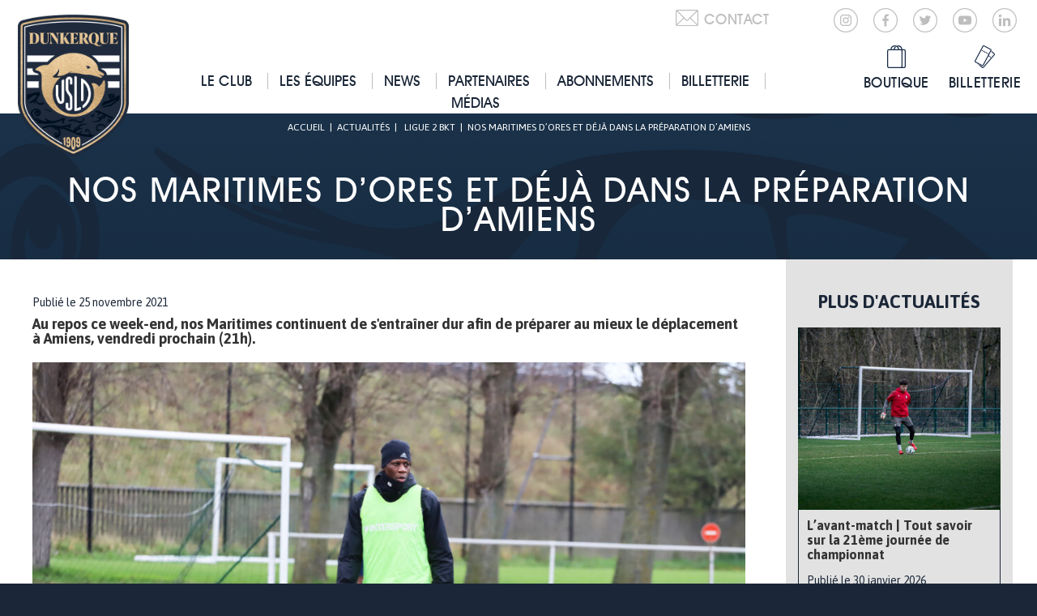

--- FILE ---
content_type: text/html; charset=UTF-8
request_url: https://www.usldunkerque.com/lentrainement-du-jour-en-photos-2/
body_size: 17824
content:
<!DOCTYPE html>
<html lang="fr">

<head><meta charset="UTF-8" /><script>if(navigator.userAgent.match(/MSIE|Internet Explorer/i)||navigator.userAgent.match(/Trident\/7\..*?rv:11/i)){var href=document.location.href;if(!href.match(/[?&]nowprocket/)){if(href.indexOf("?")==-1){if(href.indexOf("#")==-1){document.location.href=href+"?nowprocket=1"}else{document.location.href=href.replace("#","?nowprocket=1#")}}else{if(href.indexOf("#")==-1){document.location.href=href+"&nowprocket=1"}else{document.location.href=href.replace("#","&nowprocket=1#")}}}}</script><script>(()=>{class RocketLazyLoadScripts{constructor(){this.v="2.0.4",this.userEvents=["keydown","keyup","mousedown","mouseup","mousemove","mouseover","mouseout","touchmove","touchstart","touchend","touchcancel","wheel","click","dblclick","input"],this.attributeEvents=["onblur","onclick","oncontextmenu","ondblclick","onfocus","onmousedown","onmouseenter","onmouseleave","onmousemove","onmouseout","onmouseover","onmouseup","onmousewheel","onscroll","onsubmit"]}async t(){this.i(),this.o(),/iP(ad|hone)/.test(navigator.userAgent)&&this.h(),this.u(),this.l(this),this.m(),this.k(this),this.p(this),this._(),await Promise.all([this.R(),this.L()]),this.lastBreath=Date.now(),this.S(this),this.P(),this.D(),this.O(),this.M(),await this.C(this.delayedScripts.normal),await this.C(this.delayedScripts.defer),await this.C(this.delayedScripts.async),await this.T(),await this.F(),await this.j(),await this.A(),window.dispatchEvent(new Event("rocket-allScriptsLoaded")),this.everythingLoaded=!0,this.lastTouchEnd&&await new Promise(t=>setTimeout(t,500-Date.now()+this.lastTouchEnd)),this.I(),this.H(),this.U(),this.W()}i(){this.CSPIssue=sessionStorage.getItem("rocketCSPIssue"),document.addEventListener("securitypolicyviolation",t=>{this.CSPIssue||"script-src-elem"!==t.violatedDirective||"data"!==t.blockedURI||(this.CSPIssue=!0,sessionStorage.setItem("rocketCSPIssue",!0))},{isRocket:!0})}o(){window.addEventListener("pageshow",t=>{this.persisted=t.persisted,this.realWindowLoadedFired=!0},{isRocket:!0}),window.addEventListener("pagehide",()=>{this.onFirstUserAction=null},{isRocket:!0})}h(){let t;function e(e){t=e}window.addEventListener("touchstart",e,{isRocket:!0}),window.addEventListener("touchend",function i(o){o.changedTouches[0]&&t.changedTouches[0]&&Math.abs(o.changedTouches[0].pageX-t.changedTouches[0].pageX)<10&&Math.abs(o.changedTouches[0].pageY-t.changedTouches[0].pageY)<10&&o.timeStamp-t.timeStamp<200&&(window.removeEventListener("touchstart",e,{isRocket:!0}),window.removeEventListener("touchend",i,{isRocket:!0}),"INPUT"===o.target.tagName&&"text"===o.target.type||(o.target.dispatchEvent(new TouchEvent("touchend",{target:o.target,bubbles:!0})),o.target.dispatchEvent(new MouseEvent("mouseover",{target:o.target,bubbles:!0})),o.target.dispatchEvent(new PointerEvent("click",{target:o.target,bubbles:!0,cancelable:!0,detail:1,clientX:o.changedTouches[0].clientX,clientY:o.changedTouches[0].clientY})),event.preventDefault()))},{isRocket:!0})}q(t){this.userActionTriggered||("mousemove"!==t.type||this.firstMousemoveIgnored?"keyup"===t.type||"mouseover"===t.type||"mouseout"===t.type||(this.userActionTriggered=!0,this.onFirstUserAction&&this.onFirstUserAction()):this.firstMousemoveIgnored=!0),"click"===t.type&&t.preventDefault(),t.stopPropagation(),t.stopImmediatePropagation(),"touchstart"===this.lastEvent&&"touchend"===t.type&&(this.lastTouchEnd=Date.now()),"click"===t.type&&(this.lastTouchEnd=0),this.lastEvent=t.type,t.composedPath&&t.composedPath()[0].getRootNode()instanceof ShadowRoot&&(t.rocketTarget=t.composedPath()[0]),this.savedUserEvents.push(t)}u(){this.savedUserEvents=[],this.userEventHandler=this.q.bind(this),this.userEvents.forEach(t=>window.addEventListener(t,this.userEventHandler,{passive:!1,isRocket:!0})),document.addEventListener("visibilitychange",this.userEventHandler,{isRocket:!0})}U(){this.userEvents.forEach(t=>window.removeEventListener(t,this.userEventHandler,{passive:!1,isRocket:!0})),document.removeEventListener("visibilitychange",this.userEventHandler,{isRocket:!0}),this.savedUserEvents.forEach(t=>{(t.rocketTarget||t.target).dispatchEvent(new window[t.constructor.name](t.type,t))})}m(){const t="return false",e=Array.from(this.attributeEvents,t=>"data-rocket-"+t),i="["+this.attributeEvents.join("],[")+"]",o="[data-rocket-"+this.attributeEvents.join("],[data-rocket-")+"]",s=(e,i,o)=>{o&&o!==t&&(e.setAttribute("data-rocket-"+i,o),e["rocket"+i]=new Function("event",o),e.setAttribute(i,t))};new MutationObserver(t=>{for(const n of t)"attributes"===n.type&&(n.attributeName.startsWith("data-rocket-")||this.everythingLoaded?n.attributeName.startsWith("data-rocket-")&&this.everythingLoaded&&this.N(n.target,n.attributeName.substring(12)):s(n.target,n.attributeName,n.target.getAttribute(n.attributeName))),"childList"===n.type&&n.addedNodes.forEach(t=>{if(t.nodeType===Node.ELEMENT_NODE)if(this.everythingLoaded)for(const i of[t,...t.querySelectorAll(o)])for(const t of i.getAttributeNames())e.includes(t)&&this.N(i,t.substring(12));else for(const e of[t,...t.querySelectorAll(i)])for(const t of e.getAttributeNames())this.attributeEvents.includes(t)&&s(e,t,e.getAttribute(t))})}).observe(document,{subtree:!0,childList:!0,attributeFilter:[...this.attributeEvents,...e]})}I(){this.attributeEvents.forEach(t=>{document.querySelectorAll("[data-rocket-"+t+"]").forEach(e=>{this.N(e,t)})})}N(t,e){const i=t.getAttribute("data-rocket-"+e);i&&(t.setAttribute(e,i),t.removeAttribute("data-rocket-"+e))}k(t){Object.defineProperty(HTMLElement.prototype,"onclick",{get(){return this.rocketonclick||null},set(e){this.rocketonclick=e,this.setAttribute(t.everythingLoaded?"onclick":"data-rocket-onclick","this.rocketonclick(event)")}})}S(t){function e(e,i){let o=e[i];e[i]=null,Object.defineProperty(e,i,{get:()=>o,set(s){t.everythingLoaded?o=s:e["rocket"+i]=o=s}})}e(document,"onreadystatechange"),e(window,"onload"),e(window,"onpageshow");try{Object.defineProperty(document,"readyState",{get:()=>t.rocketReadyState,set(e){t.rocketReadyState=e},configurable:!0}),document.readyState="loading"}catch(t){console.log("WPRocket DJE readyState conflict, bypassing")}}l(t){this.originalAddEventListener=EventTarget.prototype.addEventListener,this.originalRemoveEventListener=EventTarget.prototype.removeEventListener,this.savedEventListeners=[],EventTarget.prototype.addEventListener=function(e,i,o){o&&o.isRocket||!t.B(e,this)&&!t.userEvents.includes(e)||t.B(e,this)&&!t.userActionTriggered||e.startsWith("rocket-")||t.everythingLoaded?t.originalAddEventListener.call(this,e,i,o):(t.savedEventListeners.push({target:this,remove:!1,type:e,func:i,options:o}),"mouseenter"!==e&&"mouseleave"!==e||t.originalAddEventListener.call(this,e,t.savedUserEvents.push,o))},EventTarget.prototype.removeEventListener=function(e,i,o){o&&o.isRocket||!t.B(e,this)&&!t.userEvents.includes(e)||t.B(e,this)&&!t.userActionTriggered||e.startsWith("rocket-")||t.everythingLoaded?t.originalRemoveEventListener.call(this,e,i,o):t.savedEventListeners.push({target:this,remove:!0,type:e,func:i,options:o})}}J(t,e){this.savedEventListeners=this.savedEventListeners.filter(i=>{let o=i.type,s=i.target||window;return e!==o||t!==s||(this.B(o,s)&&(i.type="rocket-"+o),this.$(i),!1)})}H(){EventTarget.prototype.addEventListener=this.originalAddEventListener,EventTarget.prototype.removeEventListener=this.originalRemoveEventListener,this.savedEventListeners.forEach(t=>this.$(t))}$(t){t.remove?this.originalRemoveEventListener.call(t.target,t.type,t.func,t.options):this.originalAddEventListener.call(t.target,t.type,t.func,t.options)}p(t){let e;function i(e){return t.everythingLoaded?e:e.split(" ").map(t=>"load"===t||t.startsWith("load.")?"rocket-jquery-load":t).join(" ")}function o(o){function s(e){const s=o.fn[e];o.fn[e]=o.fn.init.prototype[e]=function(){return this[0]===window&&t.userActionTriggered&&("string"==typeof arguments[0]||arguments[0]instanceof String?arguments[0]=i(arguments[0]):"object"==typeof arguments[0]&&Object.keys(arguments[0]).forEach(t=>{const e=arguments[0][t];delete arguments[0][t],arguments[0][i(t)]=e})),s.apply(this,arguments),this}}if(o&&o.fn&&!t.allJQueries.includes(o)){const e={DOMContentLoaded:[],"rocket-DOMContentLoaded":[]};for(const t in e)document.addEventListener(t,()=>{e[t].forEach(t=>t())},{isRocket:!0});o.fn.ready=o.fn.init.prototype.ready=function(i){function s(){parseInt(o.fn.jquery)>2?setTimeout(()=>i.bind(document)(o)):i.bind(document)(o)}return"function"==typeof i&&(t.realDomReadyFired?!t.userActionTriggered||t.fauxDomReadyFired?s():e["rocket-DOMContentLoaded"].push(s):e.DOMContentLoaded.push(s)),o([])},s("on"),s("one"),s("off"),t.allJQueries.push(o)}e=o}t.allJQueries=[],o(window.jQuery),Object.defineProperty(window,"jQuery",{get:()=>e,set(t){o(t)}})}P(){const t=new Map;document.write=document.writeln=function(e){const i=document.currentScript,o=document.createRange(),s=i.parentElement;let n=t.get(i);void 0===n&&(n=i.nextSibling,t.set(i,n));const c=document.createDocumentFragment();o.setStart(c,0),c.appendChild(o.createContextualFragment(e)),s.insertBefore(c,n)}}async R(){return new Promise(t=>{this.userActionTriggered?t():this.onFirstUserAction=t})}async L(){return new Promise(t=>{document.addEventListener("DOMContentLoaded",()=>{this.realDomReadyFired=!0,t()},{isRocket:!0})})}async j(){return this.realWindowLoadedFired?Promise.resolve():new Promise(t=>{window.addEventListener("load",t,{isRocket:!0})})}M(){this.pendingScripts=[];this.scriptsMutationObserver=new MutationObserver(t=>{for(const e of t)e.addedNodes.forEach(t=>{"SCRIPT"!==t.tagName||t.noModule||t.isWPRocket||this.pendingScripts.push({script:t,promise:new Promise(e=>{const i=()=>{const i=this.pendingScripts.findIndex(e=>e.script===t);i>=0&&this.pendingScripts.splice(i,1),e()};t.addEventListener("load",i,{isRocket:!0}),t.addEventListener("error",i,{isRocket:!0}),setTimeout(i,1e3)})})})}),this.scriptsMutationObserver.observe(document,{childList:!0,subtree:!0})}async F(){await this.X(),this.pendingScripts.length?(await this.pendingScripts[0].promise,await this.F()):this.scriptsMutationObserver.disconnect()}D(){this.delayedScripts={normal:[],async:[],defer:[]},document.querySelectorAll("script[type$=rocketlazyloadscript]").forEach(t=>{t.hasAttribute("data-rocket-src")?t.hasAttribute("async")&&!1!==t.async?this.delayedScripts.async.push(t):t.hasAttribute("defer")&&!1!==t.defer||"module"===t.getAttribute("data-rocket-type")?this.delayedScripts.defer.push(t):this.delayedScripts.normal.push(t):this.delayedScripts.normal.push(t)})}async _(){await this.L();let t=[];document.querySelectorAll("script[type$=rocketlazyloadscript][data-rocket-src]").forEach(e=>{let i=e.getAttribute("data-rocket-src");if(i&&!i.startsWith("data:")){i.startsWith("//")&&(i=location.protocol+i);try{const o=new URL(i).origin;o!==location.origin&&t.push({src:o,crossOrigin:e.crossOrigin||"module"===e.getAttribute("data-rocket-type")})}catch(t){}}}),t=[...new Map(t.map(t=>[JSON.stringify(t),t])).values()],this.Y(t,"preconnect")}async G(t){if(await this.K(),!0!==t.noModule||!("noModule"in HTMLScriptElement.prototype))return new Promise(e=>{let i;function o(){(i||t).setAttribute("data-rocket-status","executed"),e()}try{if(navigator.userAgent.includes("Firefox/")||""===navigator.vendor||this.CSPIssue)i=document.createElement("script"),[...t.attributes].forEach(t=>{let e=t.nodeName;"type"!==e&&("data-rocket-type"===e&&(e="type"),"data-rocket-src"===e&&(e="src"),i.setAttribute(e,t.nodeValue))}),t.text&&(i.text=t.text),t.nonce&&(i.nonce=t.nonce),i.hasAttribute("src")?(i.addEventListener("load",o,{isRocket:!0}),i.addEventListener("error",()=>{i.setAttribute("data-rocket-status","failed-network"),e()},{isRocket:!0}),setTimeout(()=>{i.isConnected||e()},1)):(i.text=t.text,o()),i.isWPRocket=!0,t.parentNode.replaceChild(i,t);else{const i=t.getAttribute("data-rocket-type"),s=t.getAttribute("data-rocket-src");i?(t.type=i,t.removeAttribute("data-rocket-type")):t.removeAttribute("type"),t.addEventListener("load",o,{isRocket:!0}),t.addEventListener("error",i=>{this.CSPIssue&&i.target.src.startsWith("data:")?(console.log("WPRocket: CSP fallback activated"),t.removeAttribute("src"),this.G(t).then(e)):(t.setAttribute("data-rocket-status","failed-network"),e())},{isRocket:!0}),s?(t.fetchPriority="high",t.removeAttribute("data-rocket-src"),t.src=s):t.src="data:text/javascript;base64,"+window.btoa(unescape(encodeURIComponent(t.text)))}}catch(i){t.setAttribute("data-rocket-status","failed-transform"),e()}});t.setAttribute("data-rocket-status","skipped")}async C(t){const e=t.shift();return e?(e.isConnected&&await this.G(e),this.C(t)):Promise.resolve()}O(){this.Y([...this.delayedScripts.normal,...this.delayedScripts.defer,...this.delayedScripts.async],"preload")}Y(t,e){this.trash=this.trash||[];let i=!0;var o=document.createDocumentFragment();t.forEach(t=>{const s=t.getAttribute&&t.getAttribute("data-rocket-src")||t.src;if(s&&!s.startsWith("data:")){const n=document.createElement("link");n.href=s,n.rel=e,"preconnect"!==e&&(n.as="script",n.fetchPriority=i?"high":"low"),t.getAttribute&&"module"===t.getAttribute("data-rocket-type")&&(n.crossOrigin=!0),t.crossOrigin&&(n.crossOrigin=t.crossOrigin),t.integrity&&(n.integrity=t.integrity),t.nonce&&(n.nonce=t.nonce),o.appendChild(n),this.trash.push(n),i=!1}}),document.head.appendChild(o)}W(){this.trash.forEach(t=>t.remove())}async T(){try{document.readyState="interactive"}catch(t){}this.fauxDomReadyFired=!0;try{await this.K(),this.J(document,"readystatechange"),document.dispatchEvent(new Event("rocket-readystatechange")),await this.K(),document.rocketonreadystatechange&&document.rocketonreadystatechange(),await this.K(),this.J(document,"DOMContentLoaded"),document.dispatchEvent(new Event("rocket-DOMContentLoaded")),await this.K(),this.J(window,"DOMContentLoaded"),window.dispatchEvent(new Event("rocket-DOMContentLoaded"))}catch(t){console.error(t)}}async A(){try{document.readyState="complete"}catch(t){}try{await this.K(),this.J(document,"readystatechange"),document.dispatchEvent(new Event("rocket-readystatechange")),await this.K(),document.rocketonreadystatechange&&document.rocketonreadystatechange(),await this.K(),this.J(window,"load"),window.dispatchEvent(new Event("rocket-load")),await this.K(),window.rocketonload&&window.rocketonload(),await this.K(),this.allJQueries.forEach(t=>t(window).trigger("rocket-jquery-load")),await this.K(),this.J(window,"pageshow");const t=new Event("rocket-pageshow");t.persisted=this.persisted,window.dispatchEvent(t),await this.K(),window.rocketonpageshow&&window.rocketonpageshow({persisted:this.persisted})}catch(t){console.error(t)}}async K(){Date.now()-this.lastBreath>45&&(await this.X(),this.lastBreath=Date.now())}async X(){return document.hidden?new Promise(t=>setTimeout(t)):new Promise(t=>requestAnimationFrame(t))}B(t,e){return e===document&&"readystatechange"===t||(e===document&&"DOMContentLoaded"===t||(e===window&&"DOMContentLoaded"===t||(e===window&&"load"===t||e===window&&"pageshow"===t)))}static run(){(new RocketLazyLoadScripts).t()}}RocketLazyLoadScripts.run()})();</script>
  
  <title>Nos Maritimes d&#039;ores et déjà dans la préparation d&#039;Amiens - USL Dunkerque</title>
  <meta name="viewport" content="width=device-width, initial-scale=1.0">

  <meta name="theme-color" content="#ffffff">

  <META HTTP-EQUIV="CACHE-CONTROL" CONTENT="NO-CACHE">
  <META HTTP-EQUIV="EXPIRES" CONTENT="Mon, 22 Jul 2002 11:12:01 GMT">
  <META HTTP-EQUIV="PRAGMA" CONTENT="NO-CACHE">

  <meta name='robots' content='index, follow, max-image-preview:large, max-snippet:-1, max-video-preview:-1' />
	<style>img:is([sizes="auto" i], [sizes^="auto," i]) { contain-intrinsic-size: 3000px 1500px }</style>
	
<!-- Google Tag Manager for WordPress by gtm4wp.com -->
<script data-cfasync="false" data-pagespeed-no-defer>
	var gtm4wp_datalayer_name = "dataLayer";
	var dataLayer = dataLayer || [];
</script>
<!-- End Google Tag Manager for WordPress by gtm4wp.com -->
	<!-- This site is optimized with the Yoast SEO plugin v26.8 - https://yoast.com/product/yoast-seo-wordpress/ -->
	<link rel="canonical" href="https://www.usldunkerque.com/lentrainement-du-jour-en-photos-2/" />
	<meta property="og:locale" content="fr_FR" />
	<meta property="og:type" content="article" />
	<meta property="og:title" content="Nos Maritimes d&#039;ores et déjà dans la préparation d&#039;Amiens - USL Dunkerque" />
	<meta property="og:description" content="Au repos ce week-end, nos Maritimes continuent de s&#039;entraîner dur afin de préparer au mieux le déplacement à Amiens, vendredi prochain (21h)." />
	<meta property="og:url" content="https://www.usldunkerque.com/lentrainement-du-jour-en-photos-2/" />
	<meta property="og:site_name" content="USL Dunkerque" />
	<meta property="article:publisher" content="https://www.facebook.com/UslDunkerqueOfficiel/" />
	<meta property="article:published_time" content="2021-11-25T12:53:30+00:00" />
	<meta property="article:modified_time" content="2021-11-25T12:55:26+00:00" />
	<meta property="og:image" content="https://www.usldunkerque.com/wp-content/uploads/2021/11/IMG_0462-scaled.jpg" />
	<meta property="og:image:width" content="2560" />
	<meta property="og:image:height" content="1707" />
	<meta property="og:image:type" content="image/jpeg" />
	<meta name="author" content="usld" />
	<meta name="twitter:card" content="summary_large_image" />
	<meta name="twitter:creator" content="@usldunkerque" />
	<meta name="twitter:site" content="@usldunkerque" />
	<meta name="twitter:label1" content="Écrit par" />
	<meta name="twitter:data1" content="usld" />
	<script type="application/ld+json" class="yoast-schema-graph">{"@context":"https://schema.org","@graph":[{"@type":"Article","@id":"https://www.usldunkerque.com/lentrainement-du-jour-en-photos-2/#article","isPartOf":{"@id":"https://www.usldunkerque.com/lentrainement-du-jour-en-photos-2/"},"author":{"name":"usld","@id":"https://www.usldunkerque.com/#/schema/person/e097ffaaf24b6a43076a3a39acbaccac"},"headline":"Nos Maritimes d&rsquo;ores et déjà dans la préparation d&rsquo;Amiens","datePublished":"2021-11-25T12:53:30+00:00","dateModified":"2021-11-25T12:55:26+00:00","mainEntityOfPage":{"@id":"https://www.usldunkerque.com/lentrainement-du-jour-en-photos-2/"},"wordCount":27,"publisher":{"@id":"https://www.usldunkerque.com/#organization"},"image":{"@id":"https://www.usldunkerque.com/lentrainement-du-jour-en-photos-2/#primaryimage"},"thumbnailUrl":"https://www.usldunkerque.com/wp-content/uploads/2021/11/IMG_0462-scaled.jpg","articleSection":["Ligue 2 BKT"],"inLanguage":"fr-FR"},{"@type":"WebPage","@id":"https://www.usldunkerque.com/lentrainement-du-jour-en-photos-2/","url":"https://www.usldunkerque.com/lentrainement-du-jour-en-photos-2/","name":"Nos Maritimes d'ores et déjà dans la préparation d'Amiens - USL Dunkerque","isPartOf":{"@id":"https://www.usldunkerque.com/#website"},"primaryImageOfPage":{"@id":"https://www.usldunkerque.com/lentrainement-du-jour-en-photos-2/#primaryimage"},"image":{"@id":"https://www.usldunkerque.com/lentrainement-du-jour-en-photos-2/#primaryimage"},"thumbnailUrl":"https://www.usldunkerque.com/wp-content/uploads/2021/11/IMG_0462-scaled.jpg","datePublished":"2021-11-25T12:53:30+00:00","dateModified":"2021-11-25T12:55:26+00:00","breadcrumb":{"@id":"https://www.usldunkerque.com/lentrainement-du-jour-en-photos-2/#breadcrumb"},"inLanguage":"fr-FR","potentialAction":[{"@type":"ReadAction","target":["https://www.usldunkerque.com/lentrainement-du-jour-en-photos-2/"]}]},{"@type":"ImageObject","inLanguage":"fr-FR","@id":"https://www.usldunkerque.com/lentrainement-du-jour-en-photos-2/#primaryimage","url":"https://www.usldunkerque.com/wp-content/uploads/2021/11/IMG_0462-scaled.jpg","contentUrl":"https://www.usldunkerque.com/wp-content/uploads/2021/11/IMG_0462-scaled.jpg","width":2560,"height":1707},{"@type":"BreadcrumbList","@id":"https://www.usldunkerque.com/lentrainement-du-jour-en-photos-2/#breadcrumb","itemListElement":[{"@type":"ListItem","position":1,"name":"Accueil","item":"https://www.usldunkerque.com/"},{"@type":"ListItem","position":2,"name":"Nos Maritimes d&rsquo;ores et déjà dans la préparation d&rsquo;Amiens"}]},{"@type":"WebSite","@id":"https://www.usldunkerque.com/#website","url":"https://www.usldunkerque.com/","name":"USL Dunkerque","description":"Site officiel de l&#039;USL Dunkerque","publisher":{"@id":"https://www.usldunkerque.com/#organization"},"potentialAction":[{"@type":"SearchAction","target":{"@type":"EntryPoint","urlTemplate":"https://www.usldunkerque.com/?s={search_term_string}"},"query-input":{"@type":"PropertyValueSpecification","valueRequired":true,"valueName":"search_term_string"}}],"inLanguage":"fr-FR"},{"@type":"Organization","@id":"https://www.usldunkerque.com/#organization","name":"USL Dunkerque","url":"https://www.usldunkerque.com/","logo":{"@type":"ImageObject","inLanguage":"fr-FR","@id":"https://www.usldunkerque.com/#/schema/logo/image/","url":"https://www.usldunkerque.com/wp-content/uploads/2025/06/cropped-Sans-titre-1.png","contentUrl":"https://www.usldunkerque.com/wp-content/uploads/2025/06/cropped-Sans-titre-1.png","width":512,"height":512,"caption":"USL Dunkerque"},"image":{"@id":"https://www.usldunkerque.com/#/schema/logo/image/"},"sameAs":["https://www.facebook.com/UslDunkerqueOfficiel/","https://x.com/usldunkerque","https://www.instagram.com/usldunkerqueofficiel/"]},{"@type":"Person","@id":"https://www.usldunkerque.com/#/schema/person/e097ffaaf24b6a43076a3a39acbaccac","name":"usld"}]}</script>
	<!-- / Yoast SEO plugin. -->


<link rel='dns-prefetch' href='//maps.googleapis.com' />
<link rel='dns-prefetch' href='//s7.addthis.com' />

<link rel="alternate" type="application/rss+xml" title="USL Dunkerque &raquo; Flux" href="https://www.usldunkerque.com/feed/" />
<link rel="alternate" type="application/rss+xml" title="USL Dunkerque &raquo; Flux des commentaires" href="https://www.usldunkerque.com/comments/feed/" />
<style id='wp-emoji-styles-inline-css' type='text/css'>

	img.wp-smiley, img.emoji {
		display: inline !important;
		border: none !important;
		box-shadow: none !important;
		height: 1em !important;
		width: 1em !important;
		margin: 0 0.07em !important;
		vertical-align: -0.1em !important;
		background: none !important;
		padding: 0 !important;
	}
</style>
<link rel='stylesheet' id='wp-block-library-css' href='https://www.usldunkerque.com/wp-includes/css/dist/block-library/style.min.css?ver=6.8.3' type='text/css' media='all' />
<style id='classic-theme-styles-inline-css' type='text/css'>
/*! This file is auto-generated */
.wp-block-button__link{color:#fff;background-color:#32373c;border-radius:9999px;box-shadow:none;text-decoration:none;padding:calc(.667em + 2px) calc(1.333em + 2px);font-size:1.125em}.wp-block-file__button{background:#32373c;color:#fff;text-decoration:none}
</style>
<style id='global-styles-inline-css' type='text/css'>
:root{--wp--preset--aspect-ratio--square: 1;--wp--preset--aspect-ratio--4-3: 4/3;--wp--preset--aspect-ratio--3-4: 3/4;--wp--preset--aspect-ratio--3-2: 3/2;--wp--preset--aspect-ratio--2-3: 2/3;--wp--preset--aspect-ratio--16-9: 16/9;--wp--preset--aspect-ratio--9-16: 9/16;--wp--preset--color--black: #000000;--wp--preset--color--cyan-bluish-gray: #abb8c3;--wp--preset--color--white: #ffffff;--wp--preset--color--pale-pink: #f78da7;--wp--preset--color--vivid-red: #cf2e2e;--wp--preset--color--luminous-vivid-orange: #ff6900;--wp--preset--color--luminous-vivid-amber: #fcb900;--wp--preset--color--light-green-cyan: #7bdcb5;--wp--preset--color--vivid-green-cyan: #00d084;--wp--preset--color--pale-cyan-blue: #8ed1fc;--wp--preset--color--vivid-cyan-blue: #0693e3;--wp--preset--color--vivid-purple: #9b51e0;--wp--preset--gradient--vivid-cyan-blue-to-vivid-purple: linear-gradient(135deg,rgba(6,147,227,1) 0%,rgb(155,81,224) 100%);--wp--preset--gradient--light-green-cyan-to-vivid-green-cyan: linear-gradient(135deg,rgb(122,220,180) 0%,rgb(0,208,130) 100%);--wp--preset--gradient--luminous-vivid-amber-to-luminous-vivid-orange: linear-gradient(135deg,rgba(252,185,0,1) 0%,rgba(255,105,0,1) 100%);--wp--preset--gradient--luminous-vivid-orange-to-vivid-red: linear-gradient(135deg,rgba(255,105,0,1) 0%,rgb(207,46,46) 100%);--wp--preset--gradient--very-light-gray-to-cyan-bluish-gray: linear-gradient(135deg,rgb(238,238,238) 0%,rgb(169,184,195) 100%);--wp--preset--gradient--cool-to-warm-spectrum: linear-gradient(135deg,rgb(74,234,220) 0%,rgb(151,120,209) 20%,rgb(207,42,186) 40%,rgb(238,44,130) 60%,rgb(251,105,98) 80%,rgb(254,248,76) 100%);--wp--preset--gradient--blush-light-purple: linear-gradient(135deg,rgb(255,206,236) 0%,rgb(152,150,240) 100%);--wp--preset--gradient--blush-bordeaux: linear-gradient(135deg,rgb(254,205,165) 0%,rgb(254,45,45) 50%,rgb(107,0,62) 100%);--wp--preset--gradient--luminous-dusk: linear-gradient(135deg,rgb(255,203,112) 0%,rgb(199,81,192) 50%,rgb(65,88,208) 100%);--wp--preset--gradient--pale-ocean: linear-gradient(135deg,rgb(255,245,203) 0%,rgb(182,227,212) 50%,rgb(51,167,181) 100%);--wp--preset--gradient--electric-grass: linear-gradient(135deg,rgb(202,248,128) 0%,rgb(113,206,126) 100%);--wp--preset--gradient--midnight: linear-gradient(135deg,rgb(2,3,129) 0%,rgb(40,116,252) 100%);--wp--preset--font-size--small: 13px;--wp--preset--font-size--medium: 20px;--wp--preset--font-size--large: 36px;--wp--preset--font-size--x-large: 42px;--wp--preset--spacing--20: 0.44rem;--wp--preset--spacing--30: 0.67rem;--wp--preset--spacing--40: 1rem;--wp--preset--spacing--50: 1.5rem;--wp--preset--spacing--60: 2.25rem;--wp--preset--spacing--70: 3.38rem;--wp--preset--spacing--80: 5.06rem;--wp--preset--shadow--natural: 6px 6px 9px rgba(0, 0, 0, 0.2);--wp--preset--shadow--deep: 12px 12px 50px rgba(0, 0, 0, 0.4);--wp--preset--shadow--sharp: 6px 6px 0px rgba(0, 0, 0, 0.2);--wp--preset--shadow--outlined: 6px 6px 0px -3px rgba(255, 255, 255, 1), 6px 6px rgba(0, 0, 0, 1);--wp--preset--shadow--crisp: 6px 6px 0px rgba(0, 0, 0, 1);}:where(.is-layout-flex){gap: 0.5em;}:where(.is-layout-grid){gap: 0.5em;}body .is-layout-flex{display: flex;}.is-layout-flex{flex-wrap: wrap;align-items: center;}.is-layout-flex > :is(*, div){margin: 0;}body .is-layout-grid{display: grid;}.is-layout-grid > :is(*, div){margin: 0;}:where(.wp-block-columns.is-layout-flex){gap: 2em;}:where(.wp-block-columns.is-layout-grid){gap: 2em;}:where(.wp-block-post-template.is-layout-flex){gap: 1.25em;}:where(.wp-block-post-template.is-layout-grid){gap: 1.25em;}.has-black-color{color: var(--wp--preset--color--black) !important;}.has-cyan-bluish-gray-color{color: var(--wp--preset--color--cyan-bluish-gray) !important;}.has-white-color{color: var(--wp--preset--color--white) !important;}.has-pale-pink-color{color: var(--wp--preset--color--pale-pink) !important;}.has-vivid-red-color{color: var(--wp--preset--color--vivid-red) !important;}.has-luminous-vivid-orange-color{color: var(--wp--preset--color--luminous-vivid-orange) !important;}.has-luminous-vivid-amber-color{color: var(--wp--preset--color--luminous-vivid-amber) !important;}.has-light-green-cyan-color{color: var(--wp--preset--color--light-green-cyan) !important;}.has-vivid-green-cyan-color{color: var(--wp--preset--color--vivid-green-cyan) !important;}.has-pale-cyan-blue-color{color: var(--wp--preset--color--pale-cyan-blue) !important;}.has-vivid-cyan-blue-color{color: var(--wp--preset--color--vivid-cyan-blue) !important;}.has-vivid-purple-color{color: var(--wp--preset--color--vivid-purple) !important;}.has-black-background-color{background-color: var(--wp--preset--color--black) !important;}.has-cyan-bluish-gray-background-color{background-color: var(--wp--preset--color--cyan-bluish-gray) !important;}.has-white-background-color{background-color: var(--wp--preset--color--white) !important;}.has-pale-pink-background-color{background-color: var(--wp--preset--color--pale-pink) !important;}.has-vivid-red-background-color{background-color: var(--wp--preset--color--vivid-red) !important;}.has-luminous-vivid-orange-background-color{background-color: var(--wp--preset--color--luminous-vivid-orange) !important;}.has-luminous-vivid-amber-background-color{background-color: var(--wp--preset--color--luminous-vivid-amber) !important;}.has-light-green-cyan-background-color{background-color: var(--wp--preset--color--light-green-cyan) !important;}.has-vivid-green-cyan-background-color{background-color: var(--wp--preset--color--vivid-green-cyan) !important;}.has-pale-cyan-blue-background-color{background-color: var(--wp--preset--color--pale-cyan-blue) !important;}.has-vivid-cyan-blue-background-color{background-color: var(--wp--preset--color--vivid-cyan-blue) !important;}.has-vivid-purple-background-color{background-color: var(--wp--preset--color--vivid-purple) !important;}.has-black-border-color{border-color: var(--wp--preset--color--black) !important;}.has-cyan-bluish-gray-border-color{border-color: var(--wp--preset--color--cyan-bluish-gray) !important;}.has-white-border-color{border-color: var(--wp--preset--color--white) !important;}.has-pale-pink-border-color{border-color: var(--wp--preset--color--pale-pink) !important;}.has-vivid-red-border-color{border-color: var(--wp--preset--color--vivid-red) !important;}.has-luminous-vivid-orange-border-color{border-color: var(--wp--preset--color--luminous-vivid-orange) !important;}.has-luminous-vivid-amber-border-color{border-color: var(--wp--preset--color--luminous-vivid-amber) !important;}.has-light-green-cyan-border-color{border-color: var(--wp--preset--color--light-green-cyan) !important;}.has-vivid-green-cyan-border-color{border-color: var(--wp--preset--color--vivid-green-cyan) !important;}.has-pale-cyan-blue-border-color{border-color: var(--wp--preset--color--pale-cyan-blue) !important;}.has-vivid-cyan-blue-border-color{border-color: var(--wp--preset--color--vivid-cyan-blue) !important;}.has-vivid-purple-border-color{border-color: var(--wp--preset--color--vivid-purple) !important;}.has-vivid-cyan-blue-to-vivid-purple-gradient-background{background: var(--wp--preset--gradient--vivid-cyan-blue-to-vivid-purple) !important;}.has-light-green-cyan-to-vivid-green-cyan-gradient-background{background: var(--wp--preset--gradient--light-green-cyan-to-vivid-green-cyan) !important;}.has-luminous-vivid-amber-to-luminous-vivid-orange-gradient-background{background: var(--wp--preset--gradient--luminous-vivid-amber-to-luminous-vivid-orange) !important;}.has-luminous-vivid-orange-to-vivid-red-gradient-background{background: var(--wp--preset--gradient--luminous-vivid-orange-to-vivid-red) !important;}.has-very-light-gray-to-cyan-bluish-gray-gradient-background{background: var(--wp--preset--gradient--very-light-gray-to-cyan-bluish-gray) !important;}.has-cool-to-warm-spectrum-gradient-background{background: var(--wp--preset--gradient--cool-to-warm-spectrum) !important;}.has-blush-light-purple-gradient-background{background: var(--wp--preset--gradient--blush-light-purple) !important;}.has-blush-bordeaux-gradient-background{background: var(--wp--preset--gradient--blush-bordeaux) !important;}.has-luminous-dusk-gradient-background{background: var(--wp--preset--gradient--luminous-dusk) !important;}.has-pale-ocean-gradient-background{background: var(--wp--preset--gradient--pale-ocean) !important;}.has-electric-grass-gradient-background{background: var(--wp--preset--gradient--electric-grass) !important;}.has-midnight-gradient-background{background: var(--wp--preset--gradient--midnight) !important;}.has-small-font-size{font-size: var(--wp--preset--font-size--small) !important;}.has-medium-font-size{font-size: var(--wp--preset--font-size--medium) !important;}.has-large-font-size{font-size: var(--wp--preset--font-size--large) !important;}.has-x-large-font-size{font-size: var(--wp--preset--font-size--x-large) !important;}
:where(.wp-block-post-template.is-layout-flex){gap: 1.25em;}:where(.wp-block-post-template.is-layout-grid){gap: 1.25em;}
:where(.wp-block-columns.is-layout-flex){gap: 2em;}:where(.wp-block-columns.is-layout-grid){gap: 2em;}
:root :where(.wp-block-pullquote){font-size: 1.5em;line-height: 1.6;}
</style>
<link data-minify="1" rel='stylesheet' id='application-css' href='https://www.usldunkerque.com/wp-content/cache/min/1/wp-content/themes/usldunkerque-v2020/style.css?ver=1761146188' type='text/css' media='all' />
<link data-minify="1" rel='stylesheet' id='custom-css' href='https://www.usldunkerque.com/wp-content/cache/min/1/wp-content/themes/usldunkerque-v2020/custom.css?ver=1761146188' type='text/css' media='all' />
<script type="rocketlazyloadscript" data-rocket-type="text/javascript" data-rocket-src="https://www.usldunkerque.com/wp-includes/js/jquery/jquery.min.js?ver=3.7.1" id="jquery-core-js"></script>
<script type="rocketlazyloadscript" data-rocket-type="text/javascript" data-rocket-src="https://www.usldunkerque.com/wp-includes/js/jquery/jquery-migrate.min.js?ver=3.4.1" id="jquery-migrate-js"></script>
<link rel="https://api.w.org/" href="https://www.usldunkerque.com/wp-json/" /><link rel="alternate" title="JSON" type="application/json" href="https://www.usldunkerque.com/wp-json/wp/v2/posts/28738" /><link rel="EditURI" type="application/rsd+xml" title="RSD" href="https://www.usldunkerque.com/xmlrpc.php?rsd" />
<link rel='shortlink' href='https://www.usldunkerque.com/?p=28738' />
<link rel="alternate" title="oEmbed (JSON)" type="application/json+oembed" href="https://www.usldunkerque.com/wp-json/oembed/1.0/embed?url=https%3A%2F%2Fwww.usldunkerque.com%2Flentrainement-du-jour-en-photos-2%2F" />
<link rel="alternate" title="oEmbed (XML)" type="text/xml+oembed" href="https://www.usldunkerque.com/wp-json/oembed/1.0/embed?url=https%3A%2F%2Fwww.usldunkerque.com%2Flentrainement-du-jour-en-photos-2%2F&#038;format=xml" />

<!-- Google Tag Manager for WordPress by gtm4wp.com -->
<!-- GTM Container placement set to automatic -->
<script data-cfasync="false" data-pagespeed-no-defer type="text/javascript">
	var dataLayer_content = {"pagePostType":"post","pagePostType2":"single-post","pageCategory":["ligue-2-bkt"],"pagePostAuthor":"usld"};
	dataLayer.push( dataLayer_content );
</script>
<script type="rocketlazyloadscript" data-cfasync="false" data-pagespeed-no-defer data-rocket-type="text/javascript">
(function(w,d,s,l,i){w[l]=w[l]||[];w[l].push({'gtm.start':
new Date().getTime(),event:'gtm.js'});var f=d.getElementsByTagName(s)[0],
j=d.createElement(s),dl=l!='dataLayer'?'&l='+l:'';j.async=true;j.src=
'//www.googletagmanager.com/gtm.js?id='+i+dl;f.parentNode.insertBefore(j,f);
})(window,document,'script','dataLayer','GTM-KTZLQKZD');
</script>
<!-- End Google Tag Manager for WordPress by gtm4wp.com --><link rel="icon" href="https://www.usldunkerque.com/wp-content/uploads/2025/06/cropped-cropped-Sans-titre-1-32x32.png" sizes="32x32" />
<link rel="icon" href="https://www.usldunkerque.com/wp-content/uploads/2025/06/cropped-cropped-Sans-titre-1-192x192.png" sizes="192x192" />
<link rel="apple-touch-icon" href="https://www.usldunkerque.com/wp-content/uploads/2025/06/cropped-cropped-Sans-titre-1-180x180.png" />
<meta name="msapplication-TileImage" content="https://www.usldunkerque.com/wp-content/uploads/2025/06/cropped-cropped-Sans-titre-1-270x270.png" />

  <script type="rocketlazyloadscript">
    (_axcb = window._axcb || []).push(function(sdk) {

      sdk.on("cookies:complete", function(choices) {
        

        // Overlay + Recaptcha
        document.querySelectorAll("[data-hide-on-vendor-consent]").forEach((el) => {
          const vendor = el.getAttribute("data-hide-on-vendor-consent");
          if (vendor.length > 0) {
            el.style.display = choices[vendor] ? "none" : "flex";
          } else {
            el.style.display = "none";
          }
        });
        // Youtube
        document
          .querySelectorAll('[data-requires-vendor-consent]')
          .forEach(el => {
            const vendor = el.getAttribute('data-requires-vendor-consent');
            if (vendor.length > 0) {
              if (choices[vendor]) {
                if (el.getAttribute('data-src')) {
                  el.setAttribute('src', el.getAttribute('data-src'));
                }
                el.setAttribute('data-src', '');
              } else if (!choices[vendor]) {
                if (el.getAttribute('src')) {
                  el.setAttribute('data-src', el.getAttribute('src'));
                }
                el.setAttribute('src', '')
              }
            } else {
              el.setAttribute('src', el.getAttribute('data-src'));
            }
          });
      });
    });
  </script>

<meta name="generator" content="WP Rocket 3.20.0.3" data-wpr-features="wpr_delay_js wpr_minify_css wpr_preload_links wpr_desktop" /></head>


<body class="wp-singular post-template-default single single-post postid-28738 single-format-standard wp-theme-usldunkerque-v2020" style="background-image: url('https://www.usldunkerque.com/wp-content/uploads/2025/06/ArrierePlan.png');">

  <!--  style="background-image: url('');" -->

<div data-rocket-location-hash="34a569bc9a356a6605f747442dd6fa47" class="primary-header__warpper">
                <header data-rocket-location-hash="6c2e39881ebe5f1b6d882a240d407ed9" class="primary-header">
                        <div data-rocket-location-hash="59c97e1d94344d78b8ec1e90a4802928" class="row small-collapse medium-uncollapse ">
                <!-- COL 1 -->
                <div class="small-2 medium-2 large-2 columns col-1">
                                                            <div class="primary-header__fondbackground" );">
                        <!-- <a href="https://www.usldunkerque.com/accueil/" class="primary-header__fondbackground__logousld">
                        <img src="https://www.usldunkerque.com/wp-content/uploads/2025/06/USLD-Logo-CMJN.png" alt="Logo USLD" />
                    </a> -->
                        <a href="https://www.usldunkerque.com/accueil/" class="primary-header__fondbackground__logo-large" style=" background-image: url(https://www.usldunkerque.com/wp-content/uploads/2025/06/USLD-Logo-CMJN.png);">
                        </a>
                    </div>
                    <!-- Toogle menu -->
                    <div class="hide-for-large-up">
                        <span class="toggle-menu"></span>
                    </div>
                </div>
                <!-- COL 2 -->
                <div class="small-12 medium-1 large-7 columns col-2">
                    <!-- <div class="primary-header__centre__baseline show-for-large-up">Contre vents et marées</div> -->

                    <div class="primary-header__centre__contact show-for-large-up">
                        <a href="https://www.usldunkerque.com/accueil/contact/" class="header-contact">
                            <span class="icon icon-contact"></span>
                            <span class="show-for-large-up">Contact</span>
                        </a>
                    </div>
                    <!-- Change menu value with id of menu -->
                    <div class="primary-header__centre__menu ">
                        <div class="menu-header"><ul id="menu-menu-header" class="menu"><li id="menu-item-102" class="menu-item menu-item-type-post_type menu-item-object-page menu-item-has-children menu-item-102"><a href="https://www.usldunkerque.com/accueil/le-club/">Le club</a>
<ul class="sub-menu">
	<li id="menu-item-28402" class="menu-item menu-item-type-post_type menu-item-object-page menu-item-28402"><a href="https://www.usldunkerque.com/accueil/le-club/histoire/">Histoire</a></li>
	<li id="menu-item-33005" class="menu-item menu-item-type-post_type menu-item-object-page menu-item-33005"><a href="https://www.usldunkerque.com/accueil/les-equipes/ligue2bkt/">L&rsquo;effectif</a></li>
	<li id="menu-item-37340" class="menu-item menu-item-type-post_type menu-item-object-page menu-item-37340"><a href="https://www.usldunkerque.com/accueil/calendrier-et-resultats/calendrier-complet/">Calendrier</a></li>
	<li id="menu-item-37341" class="menu-item menu-item-type-post_type menu-item-object-page menu-item-37341"><a href="https://www.usldunkerque.com/accueil/calendrier-et-resultats/classement-complet/">Classement</a></li>
	<li id="menu-item-28408" class="menu-item menu-item-type-post_type menu-item-object-page menu-item-28408"><a href="https://www.usldunkerque.com/accueil/le-club/les-supporters/">Les supporters</a></li>
	<li id="menu-item-41541" class="menu-item menu-item-type-post_type menu-item-object-page menu-item-41541"><a href="https://www.usldunkerque.com/accueil/le-club/boutique/">La boutique</a></li>
</ul>
</li>
<li id="menu-item-39020" class="menu-item menu-item-type-post_type menu-item-object-page menu-item-has-children menu-item-39020"><a href="https://www.usldunkerque.com/accueil/les-equipes/">Les équipes</a>
<ul class="sub-menu">
	<li id="menu-item-39022" class="menu-item menu-item-type-post_type menu-item-object-page menu-item-39022"><a href="https://www.usldunkerque.com/accueil/les-equipes/ligue2bkt/">Ligue 2 BKT</a></li>
	<li id="menu-item-39023" class="menu-item menu-item-type-post_type menu-item-object-page menu-item-39023"><a href="https://www.usldunkerque.com/accueil/les-equipes/ecole-de-football/">Ecole de football</a></li>
	<li id="menu-item-39024" class="menu-item menu-item-type-post_type menu-item-object-page menu-item-39024"><a href="https://www.usldunkerque.com/accueil/les-equipes/pre-formation/">Pré-formation</a></li>
	<li id="menu-item-39025" class="menu-item menu-item-type-post_type menu-item-object-page menu-item-39025"><a href="https://www.usldunkerque.com/accueil/les-equipes/formation/">Formation</a></li>
	<li id="menu-item-39026" class="menu-item menu-item-type-post_type menu-item-object-page menu-item-39026"><a href="https://www.usldunkerque.com/accueil/les-equipes/post-formation/">Post-formation</a></li>
	<li id="menu-item-39027" class="menu-item menu-item-type-post_type menu-item-object-page menu-item-39027"><a href="https://www.usldunkerque.com/accueil/les-equipes/seniors/">Séniors</a></li>
	<li id="menu-item-39028" class="menu-item menu-item-type-post_type menu-item-object-page menu-item-39028"><a href="https://www.usldunkerque.com/accueil/les-equipes/feminines/">Féminines</a></li>
	<li id="menu-item-39029" class="menu-item menu-item-type-post_type menu-item-object-page menu-item-39029"><a href="https://www.usldunkerque.com/accueil/les-equipes/futsal/">Futsal</a></li>
</ul>
</li>
<li id="menu-item-99" class="menu-item menu-item-type-post_type menu-item-object-page menu-item-has-children menu-item-99"><a href="https://www.usldunkerque.com/accueil/actualites/">News</a>
<ul class="sub-menu">
	<li id="menu-item-37300" class="menu-item menu-item-type-custom menu-item-object-custom menu-item-37300"><a href="https://www.usldunkerque.com/category/ligue-2-bkt/">Ligue 2 BKT</a></li>
	<li id="menu-item-44670" class="menu-item menu-item-type-taxonomy menu-item-object-category menu-item-44670"><a href="https://www.usldunkerque.com/category/formation/">Formation</a></li>
	<li id="menu-item-37303" class="menu-item menu-item-type-custom menu-item-object-custom menu-item-37303"><a href="https://www.usldunkerque.com/category/infos-club/">Infos club</a></li>
	<li id="menu-item-37304" class="menu-item menu-item-type-custom menu-item-object-custom menu-item-37304"><a href="https://www.usldunkerque.com/category/partenaires/">Partenaires</a></li>
</ul>
</li>
<li id="menu-item-29435" class="menu-item menu-item-type-post_type menu-item-object-page menu-item-has-children menu-item-29435"><a href="https://www.usldunkerque.com/partenaires/">Partenaires</a>
<ul class="sub-menu">
	<li id="menu-item-44674" class="menu-item menu-item-type-post_type menu-item-object-page menu-item-44674"><a href="https://www.usldunkerque.com/hospitalites/">Hospitalités</a></li>
	<li id="menu-item-44672" class="menu-item menu-item-type-post_type menu-item-object-page menu-item-44672"><a href="https://www.usldunkerque.com/visibilites/">Visibilités</a></li>
	<li id="menu-item-44673" class="menu-item menu-item-type-post_type menu-item-object-page menu-item-44673"><a href="https://www.usldunkerque.com/seminaires-evenements/">Séminaires – Évènements</a></li>
	<li id="menu-item-44671" class="menu-item menu-item-type-post_type menu-item-object-page menu-item-44671"><a href="https://www.usldunkerque.com/rse/">RSE</a></li>
</ul>
</li>
<li id="menu-item-49525" class="menu-item menu-item-type-post_type menu-item-object-page menu-item-49525"><a href="https://www.usldunkerque.com/accueil/le-club/abonnements/">Abonnements</a></li>
<li id="menu-item-36925" class="menu-item menu-item-type-post_type menu-item-object-page menu-item-has-children menu-item-36925"><a href="https://www.usldunkerque.com/accueil/le-club/billetterie/">Billetterie</a>
<ul class="sub-menu">
	<li id="menu-item-37727" class="menu-item menu-item-type-post_type menu-item-object-page menu-item-37727"><a href="https://www.usldunkerque.com/accueil/le-club/billetterie/">Billetterie</a></li>
	<li id="menu-item-37685" class="menu-item menu-item-type-post_type menu-item-object-page menu-item-37685"><a href="https://www.usldunkerque.com/accueil/le-club/billetterie/preparer-ma-venue/">Préparer ma venue</a></li>
	<li id="menu-item-37686" class="menu-item menu-item-type-post_type menu-item-object-page menu-item-37686"><a href="https://www.usldunkerque.com/accueil/le-club/billetterie/acces-au-stade-pmr/">Accès au stade (PSH)</a></li>
	<li id="menu-item-37001" class="menu-item menu-item-type-post_type menu-item-object-page menu-item-37001"><a href="https://www.usldunkerque.com/accueil/le-club/billetterie/cashless/">Cashless</a></li>
</ul>
</li>
<li id="menu-item-32924" class="menu-item menu-item-type-post_type menu-item-object-page menu-item-has-children menu-item-32924"><a href="https://www.usldunkerque.com/accueil/medias/">Médias</a>
<ul class="sub-menu">
	<li id="menu-item-37298" class="menu-item menu-item-type-custom menu-item-object-custom menu-item-37298"><a href="https://www.usldunkerque.com/type_medias/photos/">Photos</a></li>
	<li id="menu-item-37297" class="menu-item menu-item-type-custom menu-item-object-custom menu-item-37297"><a href="https://www.usldunkerque.com/type_medias/videos/">Vidéos</a></li>
	<li id="menu-item-38915" class="menu-item menu-item-type-post_type menu-item-object-page menu-item-38915"><a href="https://www.usldunkerque.com/accueil/medias/lapplication-de-usl-dunkerque/">L’application USLD</a></li>
</ul>
</li>
</ul></div>                    </div>

                </div>
                <!-- COL 3 -->
                <div class="small-8 medium-9 large-3 columns col-3">
                    <div class="row collapse">
                        <div class="small-12 medium-12 large-12 columns">
                            <div class="primary-header__centre__contact hide-for-large-up">
                                <a href="https://www.usldunkerque.com/accueil/contact/" class="header-contact">
                                    <span class="icon icon-contact"></span>
                                    <span class="show-for-large-up">Contact</span>
                                </a>
                            </div>
                            <div class="primary-header__bloc__picto">
                                                                    <a target="_blank" href="https://www.instagram.com/usldunkerque/" class="picto_instagram">
                                        <span class="icon-social icon-social-instagram"></span>
                                    </a>
                                                                                                    <a target="_blank" href="https://www.facebook.com/USLDunkerque/">
                                        <span class="icon-social icon-social-facebook"></span>
                                    </a>
                                                                                                    <a target="_blank" href="https://twitter.com/usldunkerque?lang=fr">
                                        <span class="icon-social icon-social-twitter"></span>
                                    </a>
                                                                                                    <a target="_blank" href="https://www.youtube.com/channel/UC9DHhGgte_eDttz3-cq3a6w" class="picto_youtube">
                                        <span class="icon-social icon-social-youtube"></span>
                                    </a>
                                                                                                    <a target="_blank" href="https://fr.linkedin.com/company/usl-dunkerque" class="picto_linkedin">
                                        <span class="icon-social icon-social-linkedin"></span>
                                    </a>
                                                            </div>
                            <div class="large-12 columns text-align-right">
                                                                    <div class="primary-header__bloc__picto2">
                                        <a href="https://www.usldunkerque.shop/" target="_blank" class="header-boutique">
                                            <span class="icon icon-boutique"></span>
                                            <span class="show-for-large-up">Boutique</span>
                                        </a>
                                    </div>
                                                                                                    <div class="primary-header__bloc__picto2">
                                        <a href="https://www.usldunkerque.com/accueil/le-club/billetterie/" target="_blank" class="header-billets">
                                            <span class="icon icon-billets"></span>
                                            <span class="show-for-large-up">Billetterie</span>
                                        </a>
                                    </div>
                                                            </div>
                        </div>
                    </div>

                </div>
                <div class="clearfix"></div>
            </div>

            <div data-rocket-location-hash="061e10e0c2ec679f714f160baeee01ef" class="bloc-menu-responsive primary-header__centre__menu hide-for-large-up">
                <div class="menu-header"><ul id="menu-menu-header-1" class="menu"><li class="menu-item menu-item-type-post_type menu-item-object-page menu-item-has-children menu-item-102"><a href="https://www.usldunkerque.com/accueil/le-club/">Le club</a>
<ul class="sub-menu">
	<li class="menu-item menu-item-type-post_type menu-item-object-page menu-item-28402"><a href="https://www.usldunkerque.com/accueil/le-club/histoire/">Histoire</a></li>
	<li class="menu-item menu-item-type-post_type menu-item-object-page menu-item-33005"><a href="https://www.usldunkerque.com/accueil/les-equipes/ligue2bkt/">L&rsquo;effectif</a></li>
	<li class="menu-item menu-item-type-post_type menu-item-object-page menu-item-37340"><a href="https://www.usldunkerque.com/accueil/calendrier-et-resultats/calendrier-complet/">Calendrier</a></li>
	<li class="menu-item menu-item-type-post_type menu-item-object-page menu-item-37341"><a href="https://www.usldunkerque.com/accueil/calendrier-et-resultats/classement-complet/">Classement</a></li>
	<li class="menu-item menu-item-type-post_type menu-item-object-page menu-item-28408"><a href="https://www.usldunkerque.com/accueil/le-club/les-supporters/">Les supporters</a></li>
	<li class="menu-item menu-item-type-post_type menu-item-object-page menu-item-41541"><a href="https://www.usldunkerque.com/accueil/le-club/boutique/">La boutique</a></li>
</ul>
</li>
<li class="menu-item menu-item-type-post_type menu-item-object-page menu-item-has-children menu-item-39020"><a href="https://www.usldunkerque.com/accueil/les-equipes/">Les équipes</a>
<ul class="sub-menu">
	<li class="menu-item menu-item-type-post_type menu-item-object-page menu-item-39022"><a href="https://www.usldunkerque.com/accueil/les-equipes/ligue2bkt/">Ligue 2 BKT</a></li>
	<li class="menu-item menu-item-type-post_type menu-item-object-page menu-item-39023"><a href="https://www.usldunkerque.com/accueil/les-equipes/ecole-de-football/">Ecole de football</a></li>
	<li class="menu-item menu-item-type-post_type menu-item-object-page menu-item-39024"><a href="https://www.usldunkerque.com/accueil/les-equipes/pre-formation/">Pré-formation</a></li>
	<li class="menu-item menu-item-type-post_type menu-item-object-page menu-item-39025"><a href="https://www.usldunkerque.com/accueil/les-equipes/formation/">Formation</a></li>
	<li class="menu-item menu-item-type-post_type menu-item-object-page menu-item-39026"><a href="https://www.usldunkerque.com/accueil/les-equipes/post-formation/">Post-formation</a></li>
	<li class="menu-item menu-item-type-post_type menu-item-object-page menu-item-39027"><a href="https://www.usldunkerque.com/accueil/les-equipes/seniors/">Séniors</a></li>
	<li class="menu-item menu-item-type-post_type menu-item-object-page menu-item-39028"><a href="https://www.usldunkerque.com/accueil/les-equipes/feminines/">Féminines</a></li>
	<li class="menu-item menu-item-type-post_type menu-item-object-page menu-item-39029"><a href="https://www.usldunkerque.com/accueil/les-equipes/futsal/">Futsal</a></li>
</ul>
</li>
<li class="menu-item menu-item-type-post_type menu-item-object-page menu-item-has-children menu-item-99"><a href="https://www.usldunkerque.com/accueil/actualites/">News</a>
<ul class="sub-menu">
	<li class="menu-item menu-item-type-custom menu-item-object-custom menu-item-37300"><a href="https://www.usldunkerque.com/category/ligue-2-bkt/">Ligue 2 BKT</a></li>
	<li class="menu-item menu-item-type-taxonomy menu-item-object-category menu-item-44670"><a href="https://www.usldunkerque.com/category/formation/">Formation</a></li>
	<li class="menu-item menu-item-type-custom menu-item-object-custom menu-item-37303"><a href="https://www.usldunkerque.com/category/infos-club/">Infos club</a></li>
	<li class="menu-item menu-item-type-custom menu-item-object-custom menu-item-37304"><a href="https://www.usldunkerque.com/category/partenaires/">Partenaires</a></li>
</ul>
</li>
<li class="menu-item menu-item-type-post_type menu-item-object-page menu-item-has-children menu-item-29435"><a href="https://www.usldunkerque.com/partenaires/">Partenaires</a>
<ul class="sub-menu">
	<li class="menu-item menu-item-type-post_type menu-item-object-page menu-item-44674"><a href="https://www.usldunkerque.com/hospitalites/">Hospitalités</a></li>
	<li class="menu-item menu-item-type-post_type menu-item-object-page menu-item-44672"><a href="https://www.usldunkerque.com/visibilites/">Visibilités</a></li>
	<li class="menu-item menu-item-type-post_type menu-item-object-page menu-item-44673"><a href="https://www.usldunkerque.com/seminaires-evenements/">Séminaires – Évènements</a></li>
	<li class="menu-item menu-item-type-post_type menu-item-object-page menu-item-44671"><a href="https://www.usldunkerque.com/rse/">RSE</a></li>
</ul>
</li>
<li class="menu-item menu-item-type-post_type menu-item-object-page menu-item-49525"><a href="https://www.usldunkerque.com/accueil/le-club/abonnements/">Abonnements</a></li>
<li class="menu-item menu-item-type-post_type menu-item-object-page menu-item-has-children menu-item-36925"><a href="https://www.usldunkerque.com/accueil/le-club/billetterie/">Billetterie</a>
<ul class="sub-menu">
	<li class="menu-item menu-item-type-post_type menu-item-object-page menu-item-37727"><a href="https://www.usldunkerque.com/accueil/le-club/billetterie/">Billetterie</a></li>
	<li class="menu-item menu-item-type-post_type menu-item-object-page menu-item-37685"><a href="https://www.usldunkerque.com/accueil/le-club/billetterie/preparer-ma-venue/">Préparer ma venue</a></li>
	<li class="menu-item menu-item-type-post_type menu-item-object-page menu-item-37686"><a href="https://www.usldunkerque.com/accueil/le-club/billetterie/acces-au-stade-pmr/">Accès au stade (PSH)</a></li>
	<li class="menu-item menu-item-type-post_type menu-item-object-page menu-item-37001"><a href="https://www.usldunkerque.com/accueil/le-club/billetterie/cashless/">Cashless</a></li>
</ul>
</li>
<li class="menu-item menu-item-type-post_type menu-item-object-page menu-item-has-children menu-item-32924"><a href="https://www.usldunkerque.com/accueil/medias/">Médias</a>
<ul class="sub-menu">
	<li class="menu-item menu-item-type-custom menu-item-object-custom menu-item-37298"><a href="https://www.usldunkerque.com/type_medias/photos/">Photos</a></li>
	<li class="menu-item menu-item-type-custom menu-item-object-custom menu-item-37297"><a href="https://www.usldunkerque.com/type_medias/videos/">Vidéos</a></li>
	<li class="menu-item menu-item-type-post_type menu-item-object-page menu-item-38915"><a href="https://www.usldunkerque.com/accueil/medias/lapplication-de-usl-dunkerque/">L’application USLD</a></li>
</ul>
</li>
</ul></div>            </div>



            </header>
</div>


<!-- Si page accueil -->


<div data-rocket-location-hash="4742c6de11a5bff909193656aff2fad2" class="row show-for-large-up">
    <div data-rocket-location-hash="2feafff62c9063dab6df40d9f341a03e" class="medium-12 columns">
        <!-- Si pas page accueil -->
                    <!-- Fil d'ariane -->
            <div data-rocket-location-hash="b64cd50ab45ab1da0d576081d37055a5" class="breadcrumb">
                <span property="itemListElement" typeof="ListItem"><a property="item" typeof="WebPage" title="Go to Accueil." href="https://www.usldunkerque.com/accueil/" class="post post-page"><span property="name">Accueil</span></a><meta property="position" content="1"></span>&nbsp;&nbsp;|&nbsp;&nbsp;<span property="itemListElement" typeof="ListItem"><span property="name">Actualités</span><meta property="position" content="2"></span>&nbsp;&nbsp;|&nbsp;&nbsp;  <span property="itemListElement" typeof="ListItem"><a property="item" typeof="WebPage" title="Go to the Ligue 2 BKT category archives." href="https://www.usldunkerque.com/category/ligue-2-bkt/" class="taxonomy category"><span property="name">Ligue 2 BKT</span></a><meta property="position" content="1"></span>&nbsp;&nbsp;|&nbsp;&nbsp;<span property="itemListElement" typeof="ListItem"><span property="name">Nos Maritimes d&rsquo;ores et déjà dans la préparation d&rsquo;Amiens</span><meta property="position" content="2"></span>            </div>

            <!-- Page  -->
                            <div data-rocket-location-hash="3c9d4f852cd679bfc07d1256d5e990ca" class="primary-header__donneespage ">
                    <div class="primary-header__donneespage__titre">
                        <h1>Nos Maritimes d&rsquo;ores et déjà dans la préparation d&rsquo;Amiens</h1>
                    </div>
                                            <div class="primary-header__donneespage__descriptif"></div>
                                    </div>
                        </div>
</div>
<div data-rocket-location-hash="8d82449cec2b661037e315f0853342d4" class="row hide-for-large-up">
    <div data-rocket-location-hash="a415c2a99b57ce237c6b57aae4c70ed6" class="medium-12 columns">
                    <!-- Page  -->
                            <div data-rocket-location-hash="cafed4f4c470c02059e08b4bb12278c1" class="primary-header__donneespage ">
                    <div class="primary-header__donneespage__titre">
                        <h1>Nos Maritimes d&rsquo;ores et déjà dans la préparation d&rsquo;Amiens</h1>
                    </div>
                                                        </div>
                        </div>
</div>
<div data-rocket-location-hash="6405650a450cb93dfafaa38c8213c200" class="fiche-actualites" data-equalizer="actu">
    <div data-rocket-location-hash="eba0c3de63ef232d13efe2935ab36efc" class="row">
        <!-- <div class="small-12 medium-8 large-9 columns col-gauche-actu" data-equalizer-watch="actu"> -->
        <div class="small-12 medium-8 large-9 columns col-gauche-actu"  >
            <!-- <div class="fiche-actualites__colonnecontenu" data-equalizer-watch="actu"> -->
            <div class="fiche-actualites__colonnecontenu" >
                <div data-rocket-location-hash="6befeb447f21776780aba789e248bfd4" class="row">
    <div class="small-12 columns">
        <div class="fiche-actualites__droite">
            <!-- Go to www.addthis.com/dashboard to customize your tools --> <div class="addthis_inline_share_toolbox"></div>
            <div class="fiche-actualites__droite__date">Publié le 25 novembre 2021</div>
            <div class="fiche-actualites__droite__extrait">
                Au repos ce week-end, nos Maritimes continuent de s'entraîner dur afin de préparer au mieux le déplacement à Amiens, vendredi prochain (21h).            </div>
        </div>
        <div class="fiche-actualites__gauche">
                                    <img src="https://www.usldunkerque.com/wp-content/uploads/2021/11/IMG_0462-1024x683.jpg" alt="Photo actualités" />
                                </div>
    </div>
</div> 
<div class="row">
    <div class="small-12 columns">
        <div class="fiche-actualites__bandeau wysiwyg">
            <p style="text-align: center;"><strong>Malik Tchokounte</strong></p>
<p><img fetchpriority="high" decoding="async" class="alignnone wp-image-28745 size-full" src="https://www.usldunkerque.com/wp-content/uploads/2021/11/IMG_0361-scaled.jpg" alt="" width="2560" height="1707" srcset="https://www.usldunkerque.com/wp-content/uploads/2021/11/IMG_0361-scaled.jpg 2560w, https://www.usldunkerque.com/wp-content/uploads/2021/11/IMG_0361-300x200.jpg 300w, https://www.usldunkerque.com/wp-content/uploads/2021/11/IMG_0361-1024x683.jpg 1024w, https://www.usldunkerque.com/wp-content/uploads/2021/11/IMG_0361-768x512.jpg 768w, https://www.usldunkerque.com/wp-content/uploads/2021/11/IMG_0361-1536x1024.jpg 1536w, https://www.usldunkerque.com/wp-content/uploads/2021/11/IMG_0361-2048x1365.jpg 2048w, https://www.usldunkerque.com/wp-content/uploads/2021/11/IMG_0361-1320x880.jpg 1320w" sizes="(max-width: 2560px) 100vw, 2560px" /></p>
<p style="text-align: center;"><strong>Romain Revelli</strong></p>
<p><img decoding="async" class="alignnone wp-image-28746 size-full" src="https://www.usldunkerque.com/wp-content/uploads/2021/11/IMG_0402-scaled.jpg" alt="" width="2560" height="1615" srcset="https://www.usldunkerque.com/wp-content/uploads/2021/11/IMG_0402-scaled.jpg 2560w, https://www.usldunkerque.com/wp-content/uploads/2021/11/IMG_0402-300x189.jpg 300w, https://www.usldunkerque.com/wp-content/uploads/2021/11/IMG_0402-1024x646.jpg 1024w, https://www.usldunkerque.com/wp-content/uploads/2021/11/IMG_0402-768x484.jpg 768w, https://www.usldunkerque.com/wp-content/uploads/2021/11/IMG_0402-1536x969.jpg 1536w, https://www.usldunkerque.com/wp-content/uploads/2021/11/IMG_0402-2048x1292.jpg 2048w, https://www.usldunkerque.com/wp-content/uploads/2021/11/IMG_0402-1320x833.jpg 1320w" sizes="(max-width: 2560px) 100vw, 2560px" /></p>
<p style="text-align: center;"><strong>Emeric Dudouit</strong></p>
<p><img decoding="async" class="alignnone wp-image-28747 size-full" src="https://www.usldunkerque.com/wp-content/uploads/2021/11/IMG_0513-scaled.jpg" alt="" width="2560" height="1700" srcset="https://www.usldunkerque.com/wp-content/uploads/2021/11/IMG_0513-scaled.jpg 2560w, https://www.usldunkerque.com/wp-content/uploads/2021/11/IMG_0513-300x199.jpg 300w, https://www.usldunkerque.com/wp-content/uploads/2021/11/IMG_0513-1024x680.jpg 1024w, https://www.usldunkerque.com/wp-content/uploads/2021/11/IMG_0513-768x510.jpg 768w, https://www.usldunkerque.com/wp-content/uploads/2021/11/IMG_0513-1536x1020.jpg 1536w, https://www.usldunkerque.com/wp-content/uploads/2021/11/IMG_0513-2048x1360.jpg 2048w, https://www.usldunkerque.com/wp-content/uploads/2021/11/IMG_0513-1320x876.jpg 1320w" sizes="(max-width: 2560px) 100vw, 2560px" /></p>
<p style="text-align: center;"><strong>Jérémy Huysman</strong></p>
<p><img decoding="async" class="alignnone wp-image-28748 size-full" src="https://www.usldunkerque.com/wp-content/uploads/2021/11/IMG_0523-scaled.jpg" alt="" width="2560" height="1686" srcset="https://www.usldunkerque.com/wp-content/uploads/2021/11/IMG_0523-scaled.jpg 2560w, https://www.usldunkerque.com/wp-content/uploads/2021/11/IMG_0523-300x198.jpg 300w, https://www.usldunkerque.com/wp-content/uploads/2021/11/IMG_0523-1024x675.jpg 1024w, https://www.usldunkerque.com/wp-content/uploads/2021/11/IMG_0523-768x506.jpg 768w, https://www.usldunkerque.com/wp-content/uploads/2021/11/IMG_0523-1536x1012.jpg 1536w, https://www.usldunkerque.com/wp-content/uploads/2021/11/IMG_0523-2048x1349.jpg 2048w, https://www.usldunkerque.com/wp-content/uploads/2021/11/IMG_0523-1320x869.jpg 1320w" sizes="(max-width: 2560px) 100vw, 2560px" /></p>
<p style="text-align: center;"><strong>Nicolas Bruneel</strong></p>
<p><img decoding="async" class="alignnone wp-image-28749 size-full" src="https://www.usldunkerque.com/wp-content/uploads/2021/11/IMG_0589-scaled.jpg" alt="" width="2560" height="1707" srcset="https://www.usldunkerque.com/wp-content/uploads/2021/11/IMG_0589-scaled.jpg 2560w, https://www.usldunkerque.com/wp-content/uploads/2021/11/IMG_0589-300x200.jpg 300w, https://www.usldunkerque.com/wp-content/uploads/2021/11/IMG_0589-1024x683.jpg 1024w, https://www.usldunkerque.com/wp-content/uploads/2021/11/IMG_0589-768x512.jpg 768w, https://www.usldunkerque.com/wp-content/uploads/2021/11/IMG_0589-1536x1024.jpg 1536w, https://www.usldunkerque.com/wp-content/uploads/2021/11/IMG_0589-2048x1365.jpg 2048w, https://www.usldunkerque.com/wp-content/uploads/2021/11/IMG_0589-1320x880.jpg 1320w" sizes="(max-width: 2560px) 100vw, 2560px" /></p>
<p style="text-align: center;"><strong>Demba Thiam</strong></p>
        </div>
    </div>
</div>                <div class="row">
    <div class="small-6 medium-6 columns">
        <div class="fiche-actualites__previouslink">
            <a href="https://www.usldunkerque.com/gambardella-les-u18-defieront-le-vafc-a-domicile/" rel="prev">Article précédent</a>        </div>
    </div>
    <div class="small-6 medium-6 columns">
        <div class="fiche-actualites__nextlink">
            <a href="https://www.usldunkerque.com/avec-la-lfp-lusl-dunkerque-lutte-contre-les-violences-faites-aux-femmes/" rel="next">Article suivant</a>        </div>
    </div>
</div>            </div>
        </div>
        <!-- <div class="small-12 medium-4 large-3 columns" data-equalizer-watch="actu">
            <div class="fiche-actualites__colonnesidebar" data-equalizer-watch="actu"> -->
        <div class="small-12 medium-4 large-3 columns" >
            <div class="fiche-actualites__colonnesidebar" >
                <div class="sidebar-actualites">
    <div class="row">
        <div class="small-12 columns">
            <div class="sidebar-actualites__bloc">
                <div class="sidebar-actualites__bloc__titre">Plus d'actualités</div>   
                
                                <div class="liste-actualites">
                    <div class="row">
                                                                                <div class="small-12 columns end">
                                <a href="https://www.usldunkerque.com/lavant-match-tout-savoir-sur-la-21eme-journee-de-championnat/">
                                                                        <div class="liste-actualites__bloc">
                                                                                    <div class="liste-actualites__bloc__image" style=" background-image: url(https://www.usldunkerque.com/wp-content/uploads/2026/01/DSC04358.jpg); " >
                                                <img src="https://www.usldunkerque.com/wp-content/uploads/2026/01/DSC04358.jpg" alt="Phot actu" />
                                            </div>
                                       
                                        <div class="liste-actualites__bloc__txt">
                                            <div class="liste-actualites__bloc__txt__title">L&rsquo;avant-match | Tout savoir sur la 21ème journée de championnat</div>
                                            <div class="liste-actualites__bloc__txt__date">Publié le 30 janvier 2026</div>
                                        </div>
                                        <div class="liste-actualites__bloc__link button button--bleu">Lire l'article</div>
                                    </div>
                                </a>
                            </div>
                                                                                <div class="small-12 columns end">
                                <a href="https://www.usldunkerque.com/le-programme-du-week-end-109/">
                                                                        <div class="liste-actualites__bloc">
                                                                                    <div class="liste-actualites__bloc__image" style=" background-image: url(https://www.usldunkerque.com/wp-content/uploads/2026/01/programme-horizontal-6.jpg); " >
                                                <img src="https://www.usldunkerque.com/wp-content/uploads/2026/01/programme-horizontal-6.jpg" alt="Phot actu" />
                                            </div>
                                       
                                        <div class="liste-actualites__bloc__txt">
                                            <div class="liste-actualites__bloc__txt__title">Le programme du week-end</div>
                                            <div class="liste-actualites__bloc__txt__date">Publié le 29 janvier 2026</div>
                                        </div>
                                        <div class="liste-actualites__bloc__link button button--bleu">Lire l'article</div>
                                    </div>
                                </a>
                            </div>
                                                                                <div class="small-12 columns end">
                                <a href="https://www.usldunkerque.com/geoffrey-kondo-transfere-au-cercle-de-bruges/">
                                                                        <div class="liste-actualites__bloc">
                                                                                    <div class="liste-actualites__bloc__image" style=" background-image: url(https://www.usldunkerque.com/wp-content/uploads/2026/01/DSC03269.jpg); " >
                                                <img src="https://www.usldunkerque.com/wp-content/uploads/2026/01/DSC03269.jpg" alt="Phot actu" />
                                            </div>
                                       
                                        <div class="liste-actualites__bloc__txt">
                                            <div class="liste-actualites__bloc__txt__title">Geoffrey Kondo transféré au Cercle de Bruges</div>
                                            <div class="liste-actualites__bloc__txt__date">Publié le 27 janvier 2026</div>
                                        </div>
                                        <div class="liste-actualites__bloc__link button button--bleu">Lire l'article</div>
                                    </div>
                                </a>
                            </div>
                                            </div>
                </div>
            </div>
        </div>
    </div>
</div>                <div class="sidebar-marketing">
    <div class="row">
        <div class="small-12 columns">
                        <hr class="sidebar-marketing__separateur" />
                        <div class="sidebar-marketing__bloc">
                <div class="sidebar-marketing__bloc__titre">Accéder à la boutique en ligne</div>
                <div class="sidebar-marketing__bloc__contenu wysiwyg"><p><img decoding="async" class="alignnone size-full wp-image-38082" src="https://www.usldunkerque.com/wp-content/uploads/2023/09/USLD-Maillot-Phare-01.jpg" alt="" width="7997" height="5334" srcset="https://www.usldunkerque.com/wp-content/uploads/2023/09/USLD-Maillot-Phare-01.jpg 7997w, https://www.usldunkerque.com/wp-content/uploads/2023/09/USLD-Maillot-Phare-01-768x512.jpg 768w, https://www.usldunkerque.com/wp-content/uploads/2023/09/USLD-Maillot-Phare-01-1536x1025.jpg 1536w, https://www.usldunkerque.com/wp-content/uploads/2023/09/USLD-Maillot-Phare-01-1320x880.jpg 1320w" sizes="(max-width: 7997px) 100vw, 7997px" /></p>
<p>&nbsp;</p>
</div>
            </div>
                    </div>
    </div>
</div>            </div>
        </div>
    </div>
</div>

    <footer data-rocket-location-hash="83c394efa821d69ed0fadf2184965819" class="primary-footer">
    <div class="row">
        <div data-rocket-location-hash="5ce9990661d2f4711f68defccd7039b3" class="small-12 large-5 column col-1">
            <div class="primary-footer__logo">
                                <a href="https://www.usldunkerque.com/accueil/">
                    <div class="primary-footer__fondbackground__logousld">
                                                <img src="https://www.usldunkerque.com/wp-content/uploads/2025/06/USLD-Logo-CMJN.png" alt="Logo USLD" width="110" />
                    </div>
                </a>
            </div>
            <div class="primary-footer__mention">
                <div class="primary-footer__mention__bloc">
                    <div class="primary-footer__mention__allez">#TeamUSLD</div>
                    &copy; 2026 - usldunkerque.com - <a href="https://www.usldunkerque.com/accueil/mentions-legales/">Mentions légales</a> - <a href="https://www.usldunkerque.com/politique-de-confidentialite/">Politique de confidentialité</a><br/> 
                    Réalisation : <a href="https://www.nouslagence.com/" target="_blank"><img src="https://www.nouslagence.com/logo/nous-l-agence-logo-blanc.png" alt="Nous l'agence"/></a>
                </div>
            </div>
        </div>
        <div data-rocket-location-hash="e77f73837575b33dbde6b10ae3ba2e96" class="small-12 medium-3 large-4 column col-2">

                            <div class="primary-footer__bloc__picto2">
                    <a href="https://www.usldunkerque.shop/" target="_blank" class="footer-boutique">
                        <span class="show-for-large-up">Boutique</span>
                    </a>
                </div>
                                        <div class="primary-footer__bloc__picto2">
                    <a href="https://www.usldunkerque.com/accueil/le-club/billetterie/" target="_blank" class="footer-billets">
                        <span class="show-for-large-up">Billetterie</span>
                    </a>
                </div>
                    </div>
        <div data-rocket-location-hash="8901dc97164d892732a90434aa79930f" class="small-12 medium-9 large-3 column col-3">
            <div class="primary-footer__bloc__picto">

                                    <a target="_blank" href="https://www.instagram.com/usldunkerque/" class="picto_instagram">
                        <span class="icon-social icon-social-instagram"></span>
                    </a>
                                                    <a target="_blank" href="https://www.facebook.com/USLDunkerque/">
                        <span class="icon-social icon-social-facebook"></span>
                    </a>
                                                    <a target="_blank" href="https://twitter.com/usldunkerque?lang=fr">
                        <span class="icon-social icon-social-twitter"></span>
                    </a>
                                                    <a target="_blank" href="https://www.youtube.com/channel/UC9DHhGgte_eDttz3-cq3a6w" class="picto_youtube">
                        <span class="icon-social icon-social-youtube"></span>
                    </a>
                                                    <a target="_blank" href="https://fr.linkedin.com/company/usl-dunkerque" class="picto_linkedin">
                        <span class="icon-social icon-social-linkedin"></span>
                    </a>
                            </div>
            <div class="primary-footer__contact">
                <a href="https://www.usldunkerque.com/accueil/contact/" class="footer-contact">
                    <span class="icon icon-contact"></span>
                </a>
            </div>
        </div>
    </div>
</footer>        <script type="speculationrules">
{"prefetch":[{"source":"document","where":{"and":[{"href_matches":"\/*"},{"not":{"href_matches":["\/wp-*.php","\/wp-admin\/*","\/wp-content\/uploads\/*","\/wp-content\/*","\/wp-content\/plugins\/*","\/wp-content\/themes\/usldunkerque-v2020\/*","\/*\\?(.+)"]}},{"not":{"selector_matches":"a[rel~=\"nofollow\"]"}},{"not":{"selector_matches":".no-prefetch, .no-prefetch a"}}]},"eagerness":"conservative"}]}
</script>
<script type="rocketlazyloadscript" data-rocket-type="text/javascript" id="rocket-browser-checker-js-after">
/* <![CDATA[ */
"use strict";var _createClass=function(){function defineProperties(target,props){for(var i=0;i<props.length;i++){var descriptor=props[i];descriptor.enumerable=descriptor.enumerable||!1,descriptor.configurable=!0,"value"in descriptor&&(descriptor.writable=!0),Object.defineProperty(target,descriptor.key,descriptor)}}return function(Constructor,protoProps,staticProps){return protoProps&&defineProperties(Constructor.prototype,protoProps),staticProps&&defineProperties(Constructor,staticProps),Constructor}}();function _classCallCheck(instance,Constructor){if(!(instance instanceof Constructor))throw new TypeError("Cannot call a class as a function")}var RocketBrowserCompatibilityChecker=function(){function RocketBrowserCompatibilityChecker(options){_classCallCheck(this,RocketBrowserCompatibilityChecker),this.passiveSupported=!1,this._checkPassiveOption(this),this.options=!!this.passiveSupported&&options}return _createClass(RocketBrowserCompatibilityChecker,[{key:"_checkPassiveOption",value:function(self){try{var options={get passive(){return!(self.passiveSupported=!0)}};window.addEventListener("test",null,options),window.removeEventListener("test",null,options)}catch(err){self.passiveSupported=!1}}},{key:"initRequestIdleCallback",value:function(){!1 in window&&(window.requestIdleCallback=function(cb){var start=Date.now();return setTimeout(function(){cb({didTimeout:!1,timeRemaining:function(){return Math.max(0,50-(Date.now()-start))}})},1)}),!1 in window&&(window.cancelIdleCallback=function(id){return clearTimeout(id)})}},{key:"isDataSaverModeOn",value:function(){return"connection"in navigator&&!0===navigator.connection.saveData}},{key:"supportsLinkPrefetch",value:function(){var elem=document.createElement("link");return elem.relList&&elem.relList.supports&&elem.relList.supports("prefetch")&&window.IntersectionObserver&&"isIntersecting"in IntersectionObserverEntry.prototype}},{key:"isSlowConnection",value:function(){return"connection"in navigator&&"effectiveType"in navigator.connection&&("2g"===navigator.connection.effectiveType||"slow-2g"===navigator.connection.effectiveType)}}]),RocketBrowserCompatibilityChecker}();
/* ]]> */
</script>
<script type="text/javascript" id="rocket-preload-links-js-extra">
/* <![CDATA[ */
var RocketPreloadLinksConfig = {"excludeUris":"\/(?:.+\/)?feed(?:\/(?:.+\/?)?)?$|\/(?:.+\/)?embed\/|\/(index.php\/)?(.*)wp-json(\/.*|$)|\/refer\/|\/go\/|\/recommend\/|\/recommends\/","usesTrailingSlash":"1","imageExt":"jpg|jpeg|gif|png|tiff|bmp|webp|avif|pdf|doc|docx|xls|xlsx|php","fileExt":"jpg|jpeg|gif|png|tiff|bmp|webp|avif|pdf|doc|docx|xls|xlsx|php|html|htm","siteUrl":"https:\/\/www.usldunkerque.com","onHoverDelay":"100","rateThrottle":"3"};
/* ]]> */
</script>
<script type="rocketlazyloadscript" data-rocket-type="text/javascript" id="rocket-preload-links-js-after">
/* <![CDATA[ */
(function() {
"use strict";var r="function"==typeof Symbol&&"symbol"==typeof Symbol.iterator?function(e){return typeof e}:function(e){return e&&"function"==typeof Symbol&&e.constructor===Symbol&&e!==Symbol.prototype?"symbol":typeof e},e=function(){function i(e,t){for(var n=0;n<t.length;n++){var i=t[n];i.enumerable=i.enumerable||!1,i.configurable=!0,"value"in i&&(i.writable=!0),Object.defineProperty(e,i.key,i)}}return function(e,t,n){return t&&i(e.prototype,t),n&&i(e,n),e}}();function i(e,t){if(!(e instanceof t))throw new TypeError("Cannot call a class as a function")}var t=function(){function n(e,t){i(this,n),this.browser=e,this.config=t,this.options=this.browser.options,this.prefetched=new Set,this.eventTime=null,this.threshold=1111,this.numOnHover=0}return e(n,[{key:"init",value:function(){!this.browser.supportsLinkPrefetch()||this.browser.isDataSaverModeOn()||this.browser.isSlowConnection()||(this.regex={excludeUris:RegExp(this.config.excludeUris,"i"),images:RegExp(".("+this.config.imageExt+")$","i"),fileExt:RegExp(".("+this.config.fileExt+")$","i")},this._initListeners(this))}},{key:"_initListeners",value:function(e){-1<this.config.onHoverDelay&&document.addEventListener("mouseover",e.listener.bind(e),e.listenerOptions),document.addEventListener("mousedown",e.listener.bind(e),e.listenerOptions),document.addEventListener("touchstart",e.listener.bind(e),e.listenerOptions)}},{key:"listener",value:function(e){var t=e.target.closest("a"),n=this._prepareUrl(t);if(null!==n)switch(e.type){case"mousedown":case"touchstart":this._addPrefetchLink(n);break;case"mouseover":this._earlyPrefetch(t,n,"mouseout")}}},{key:"_earlyPrefetch",value:function(t,e,n){var i=this,r=setTimeout(function(){if(r=null,0===i.numOnHover)setTimeout(function(){return i.numOnHover=0},1e3);else if(i.numOnHover>i.config.rateThrottle)return;i.numOnHover++,i._addPrefetchLink(e)},this.config.onHoverDelay);t.addEventListener(n,function e(){t.removeEventListener(n,e,{passive:!0}),null!==r&&(clearTimeout(r),r=null)},{passive:!0})}},{key:"_addPrefetchLink",value:function(i){return this.prefetched.add(i.href),new Promise(function(e,t){var n=document.createElement("link");n.rel="prefetch",n.href=i.href,n.onload=e,n.onerror=t,document.head.appendChild(n)}).catch(function(){})}},{key:"_prepareUrl",value:function(e){if(null===e||"object"!==(void 0===e?"undefined":r(e))||!1 in e||-1===["http:","https:"].indexOf(e.protocol))return null;var t=e.href.substring(0,this.config.siteUrl.length),n=this._getPathname(e.href,t),i={original:e.href,protocol:e.protocol,origin:t,pathname:n,href:t+n};return this._isLinkOk(i)?i:null}},{key:"_getPathname",value:function(e,t){var n=t?e.substring(this.config.siteUrl.length):e;return n.startsWith("/")||(n="/"+n),this._shouldAddTrailingSlash(n)?n+"/":n}},{key:"_shouldAddTrailingSlash",value:function(e){return this.config.usesTrailingSlash&&!e.endsWith("/")&&!this.regex.fileExt.test(e)}},{key:"_isLinkOk",value:function(e){return null!==e&&"object"===(void 0===e?"undefined":r(e))&&(!this.prefetched.has(e.href)&&e.origin===this.config.siteUrl&&-1===e.href.indexOf("?")&&-1===e.href.indexOf("#")&&!this.regex.excludeUris.test(e.href)&&!this.regex.images.test(e.href))}}],[{key:"run",value:function(){"undefined"!=typeof RocketPreloadLinksConfig&&new n(new RocketBrowserCompatibilityChecker({capture:!0,passive:!0}),RocketPreloadLinksConfig).init()}}]),n}();t.run();
}());
/* ]]> */
</script>
<script type="rocketlazyloadscript" data-rocket-type="text/javascript" data-rocket-src="https://www.usldunkerque.com/wp-content/themes/usldunkerque-v2020/script.js?ver=1.0" id="application-js"></script>
<script type="rocketlazyloadscript" data-rocket-type="text/javascript" data-rocket-src="https://www.usldunkerque.com/wp-content/themes/usldunkerque-v2020/custom.js?ver=1.0" id="custom-js"></script>
<script type="rocketlazyloadscript" data-rocket-type="text/javascript" data-rocket-src="https://maps.googleapis.com/maps/api/js?v=3.exp&amp;key=AIzaSyA_dmCi7UyzOgibAFjATRN0CaTft5JY6oo&amp;ver=1.0" id="gmap-js"></script>
<script type="rocketlazyloadscript" data-rocket-type="text/javascript" data-rocket-src="//s7.addthis.com/js/300/addthis_widget.js?ver=1.0#pubid=ra-5832f9a3250547f7" id="addthis-js"></script>
<script type="rocketlazyloadscript" data-rocket-type="text/javascript" data-rocket-src="https://www.usldunkerque.com/wp-content/themes/usldunkerque-v2020/assets/js/rellax.min.js?ver=2020" id="rellax-script-js"></script>
<script type="rocketlazyloadscript" data-rocket-type="text/javascript" id="DebugReport.js-js-before">
/* <![CDATA[ */
var SGPB_DEBUG_POPUP_BUILDER_DETAILS = null;
/* ]]> */
</script>
<script type="rocketlazyloadscript" data-rocket-type="text/javascript" data-rocket-src="https://www.usldunkerque.com/wp-content/plugins/popup-builder/public/js/DebugReport.js?ver=4.4.3" id="DebugReport.js-js"></script>
   
  <script>var rocket_beacon_data = {"ajax_url":"https:\/\/www.usldunkerque.com\/wp-admin\/admin-ajax.php","nonce":"5d760b972c","url":"https:\/\/www.usldunkerque.com\/lentrainement-du-jour-en-photos-2","is_mobile":false,"width_threshold":1600,"height_threshold":700,"delay":500,"debug":null,"status":{"atf":true,"lrc":true,"preconnect_external_domain":true},"elements":"img, video, picture, p, main, div, li, svg, section, header, span","lrc_threshold":1800,"preconnect_external_domain_elements":["link","script","iframe"],"preconnect_external_domain_exclusions":["static.cloudflareinsights.com","rel=\"profile\"","rel=\"preconnect\"","rel=\"dns-prefetch\"","rel=\"icon\""]}</script><script data-name="wpr-wpr-beacon" src='https://www.usldunkerque.com/wp-content/plugins/wp-rocket/assets/js/wpr-beacon.min.js' async></script></body>
</html>

<!-- This website is like a Rocket, isn't it? Performance optimized by WP Rocket. Learn more: https://wp-rocket.me - Debug: cached@1769994085 -->

--- FILE ---
content_type: image/svg+xml
request_url: https://www.usldunkerque.com/wp-content/themes/usldunkerque-v2020/assets/images/PICTO-BILLETTERIE.svg
body_size: 759
content:
<svg id="aa330558-9535-4f5f-816e-1848f7c50f51" data-name="Calque 1" xmlns="http://www.w3.org/2000/svg" width="109.55" height="123.31" viewBox="0 0 109.55 123.31">
  <path d="M87.5,150.4a7,7,0,0,0,6.3-3.8L120.5,96a2.25,2.25,0,0,0,.9,2l1.8,1.5a2.66,2.66,0,0,0,1.6.6,2.46,2.46,0,0,0,1.9-.9,2.43,2.43,0,0,0-.3-3.5l-1.8-1.5a2.42,2.42,0,0,0-3.1-.1l14.2-26.7a7,7,0,0,0,.5-5.5,7.28,7.28,0,0,0-3.5-4.2L97.6,39.2a7.25,7.25,0,0,0-9.7,3L46,121.4a7.25,7.25,0,0,0,3,9.7l35.1,18.5A8.08,8.08,0,0,0,87.5,150.4Zm-37-26.7L92.4,44.5a2.09,2.09,0,0,1,2.9-.9l35.1,18.5a2.37,2.37,0,0,1,1.1,1.3,2.06,2.06,0,0,1-.2,1.7L89.4,144.3a2.09,2.09,0,0,1-2.9.9L51.4,126.7A2.23,2.23,0,0,1,50.5,123.7Z" transform="translate(-45.19 -38.39)" style="fill: #162947"/>
  <path d="M89.3,68.3a2.59,2.59,0,0,0-1-3.4L87,64.2a2.59,2.59,0,0,0-3.4,1,2.5,2.5,0,0,0,1,3.4l1.3.7a2.66,2.66,0,0,0,1.2.3A2.24,2.24,0,0,0,89.3,68.3Z" transform="translate(-45.19 -38.39)" style="fill: #162947"/>
  <path d="M91.4,72.3l2.1,1.1a2.66,2.66,0,0,0,1.2.3,2.48,2.48,0,0,0,2.2-1.3,2.59,2.59,0,0,0-1-3.4l-2.1-1.1a2.59,2.59,0,0,0-3.4,1A2.53,2.53,0,0,0,91.4,72.3Z" transform="translate(-45.19 -38.39)" style="fill: #162947"/>
  <path d="M106.7,80.4l2.1,1.1a2.66,2.66,0,0,0,1.2.3,2.48,2.48,0,0,0,2.2-1.3,2.59,2.59,0,0,0-1-3.4L109.1,76a2.59,2.59,0,0,0-3.4,1A2.5,2.5,0,0,0,106.7,80.4Z" transform="translate(-45.19 -38.39)" style="fill: #162947"/>
  <path d="M99.1,76.3l2.1,1.1a2.66,2.66,0,0,0,1.2.3,2.48,2.48,0,0,0,2.2-1.3,2.59,2.59,0,0,0-1-3.4l-2.1-1.1a2.59,2.59,0,0,0-3.4,1A2.45,2.45,0,0,0,99.1,76.3Z" transform="translate(-45.19 -38.39)" style="fill: #162947"/>
  <path d="M114.3,84.4l1.3.7a2.66,2.66,0,0,0,1.2.3,2.48,2.48,0,0,0,2.2-1.3,2.59,2.59,0,0,0-1-3.4l-1.3-.7a2.59,2.59,0,0,0-3.4,1A2.48,2.48,0,0,0,114.3,84.4Z" transform="translate(-45.19 -38.39)" style="fill: #162947"/>
  <path d="M127.7,100.1a2.43,2.43,0,0,0,.3,3.5l1.1,1a2.66,2.66,0,0,0,1.6.6,2.46,2.46,0,0,0,1.9-.9,2.43,2.43,0,0,0-.3-3.5l-1.1-1A2.62,2.62,0,0,0,127.7,100.1Z" transform="translate(-45.19 -38.39)" style="fill: #162947"/>
  <path d="M152.2,81.3,137.4,68.5,135,73l14,12.1a2.13,2.13,0,0,1,.7,1.5,2.35,2.35,0,0,1-.5,1.6L90.7,156a2.21,2.21,0,0,1-3.1.2L80,149.6,60.3,139.2,84.4,160h0a7,7,0,0,0,4.7,1.7,6.91,6.91,0,0,0,5.4-2.5L153,91.4a6.61,6.61,0,0,0,1.7-5.2A7.53,7.53,0,0,0,152.2,81.3Z" transform="translate(-45.19 -38.39)" style="fill: #162947"/>
</svg>


--- FILE ---
content_type: image/svg+xml
request_url: https://www.usldunkerque.com/wp-content/themes/usldunkerque-v2020/assets/images/PICTO-LINKEDIN.svg
body_size: 370
content:
<svg id="f4553749-8447-426d-90ea-6cffb59cc126" data-name="Calque 1" xmlns="http://www.w3.org/2000/svg" width="200" height="200" viewBox="0 0 200 200">
  <g>
    <path d="M148.3,148.3h0V112.8c0-17.3-3.7-30.7-24-30.7-9.7,0-16.3,5.3-19,10.4H105V83.7H85.9v64.5h20v-32c0-8.4,1.6-16.6,12-16.6s10.4,9.6,10.4,17.1v31.4h20Z" style="fill: #bebebf"/>
    <path d="M53.3,83.8h20v64.5h-20Z" style="fill: #bebebf"/>
    <path d="M63.3,51.7A11.65,11.65,0,1,0,74.9,63.3,11.61,11.61,0,0,0,63.3,51.7Z" style="fill: #bebebf"/>
  </g>
  <path d="M100,8A92,92,0,1,1,8,100,92.14,92.14,0,0,1,100,8m0-8A100,100,0,1,0,200,100,100,100,0,0,0,100,0Z" style="fill: #bebebf"/>
</svg>


--- FILE ---
content_type: image/svg+xml
request_url: https://www.usldunkerque.com/wp-content/themes/usldunkerque-v2020/assets/images/PICTO-BOUTIQUE-WHITE.svg
body_size: 492
content:
<svg id="f5bf30c8-2760-46ec-9c95-bff32e16406d" data-name="Calque 1" xmlns="http://www.w3.org/2000/svg" width="89.9" height="108.6" viewBox="0 0 89.9 108.6">
  <path d="M136.8,65.4h-8.4A20.88,20.88,0,0,0,107.7,47a18.57,18.57,0,0,0-4.8.6,26.18,26.18,0,0,1,6,4.5,15.76,15.76,0,0,1,14.5,13.4H113.1a20.89,20.89,0,0,0-41.5-.1H63.2a8.13,8.13,0,0,0-8.1,8.1v74a8.13,8.13,0,0,0,8.1,8.1h73.7a8.13,8.13,0,0,0,8.1-8.1v-74A8.22,8.22,0,0,0,136.8,65.4ZM92.3,52A15.92,15.92,0,0,1,108,65.4H92a15.94,15.94,0,0,1,6.1-10.1A14.07,14.07,0,0,0,92.3,54h-.2a21.4,21.4,0,0,0-5.2,11.4H76.6A15.92,15.92,0,0,1,92.3,52ZM63.2,150.5a3.12,3.12,0,0,1-3.1-3.1v-74a3.12,3.12,0,0,1,3.1-3.1h58.3a3.12,3.12,0,0,1,3.1,3.1v74a3.12,3.12,0,0,1-3.1,3.1Zm76.7-3.1a3.12,3.12,0,0,1-3.1,3.1h-7.9c0-.1.1-.2.1-.4s.1-.2.1-.3.1-.3.1-.4.1-.2.1-.3.1-.3.1-.5V72.4a.9.9,0,0,0-.1-.5c0-.1-.1-.2-.1-.3s-.1-.3-.1-.5-.1-.2-.1-.3-.1-.3-.1-.4h7.9a3.12,3.12,0,0,1,3.1,3.1Z" transform="translate(-55.1 -47)" style="fill: #FFFFFF"/>
</svg>
